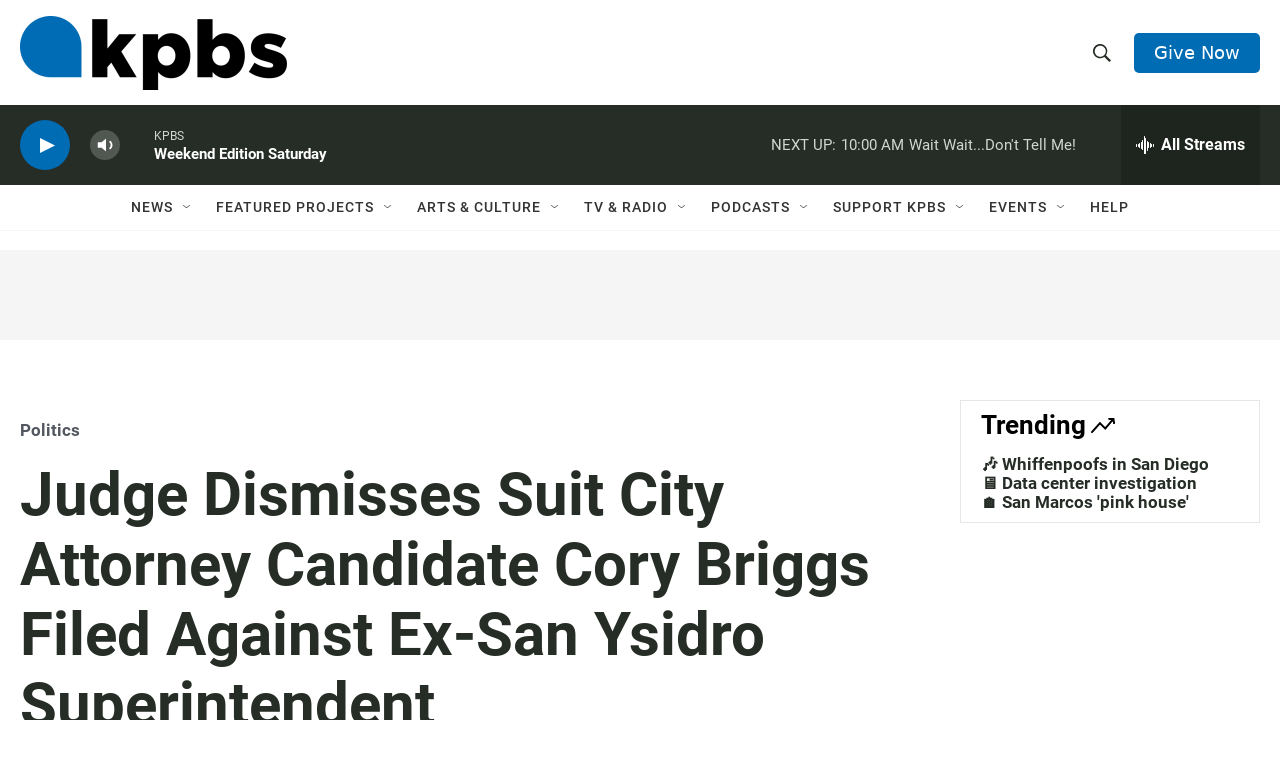

--- FILE ---
content_type: text/html; charset=utf-8
request_url: https://www.google.com/recaptcha/api2/anchor?ar=1&k=6LdRF8EbAAAAAGBCqO-5QNT28BvYzHDqkcBs-hO7&co=aHR0cHM6Ly93d3cua3Bicy5vcmc6NDQz&hl=en&v=PoyoqOPhxBO7pBk68S4YbpHZ&size=invisible&anchor-ms=20000&execute-ms=30000&cb=hwreynbg0jht
body_size: 48656
content:
<!DOCTYPE HTML><html dir="ltr" lang="en"><head><meta http-equiv="Content-Type" content="text/html; charset=UTF-8">
<meta http-equiv="X-UA-Compatible" content="IE=edge">
<title>reCAPTCHA</title>
<style type="text/css">
/* cyrillic-ext */
@font-face {
  font-family: 'Roboto';
  font-style: normal;
  font-weight: 400;
  font-stretch: 100%;
  src: url(//fonts.gstatic.com/s/roboto/v48/KFO7CnqEu92Fr1ME7kSn66aGLdTylUAMa3GUBHMdazTgWw.woff2) format('woff2');
  unicode-range: U+0460-052F, U+1C80-1C8A, U+20B4, U+2DE0-2DFF, U+A640-A69F, U+FE2E-FE2F;
}
/* cyrillic */
@font-face {
  font-family: 'Roboto';
  font-style: normal;
  font-weight: 400;
  font-stretch: 100%;
  src: url(//fonts.gstatic.com/s/roboto/v48/KFO7CnqEu92Fr1ME7kSn66aGLdTylUAMa3iUBHMdazTgWw.woff2) format('woff2');
  unicode-range: U+0301, U+0400-045F, U+0490-0491, U+04B0-04B1, U+2116;
}
/* greek-ext */
@font-face {
  font-family: 'Roboto';
  font-style: normal;
  font-weight: 400;
  font-stretch: 100%;
  src: url(//fonts.gstatic.com/s/roboto/v48/KFO7CnqEu92Fr1ME7kSn66aGLdTylUAMa3CUBHMdazTgWw.woff2) format('woff2');
  unicode-range: U+1F00-1FFF;
}
/* greek */
@font-face {
  font-family: 'Roboto';
  font-style: normal;
  font-weight: 400;
  font-stretch: 100%;
  src: url(//fonts.gstatic.com/s/roboto/v48/KFO7CnqEu92Fr1ME7kSn66aGLdTylUAMa3-UBHMdazTgWw.woff2) format('woff2');
  unicode-range: U+0370-0377, U+037A-037F, U+0384-038A, U+038C, U+038E-03A1, U+03A3-03FF;
}
/* math */
@font-face {
  font-family: 'Roboto';
  font-style: normal;
  font-weight: 400;
  font-stretch: 100%;
  src: url(//fonts.gstatic.com/s/roboto/v48/KFO7CnqEu92Fr1ME7kSn66aGLdTylUAMawCUBHMdazTgWw.woff2) format('woff2');
  unicode-range: U+0302-0303, U+0305, U+0307-0308, U+0310, U+0312, U+0315, U+031A, U+0326-0327, U+032C, U+032F-0330, U+0332-0333, U+0338, U+033A, U+0346, U+034D, U+0391-03A1, U+03A3-03A9, U+03B1-03C9, U+03D1, U+03D5-03D6, U+03F0-03F1, U+03F4-03F5, U+2016-2017, U+2034-2038, U+203C, U+2040, U+2043, U+2047, U+2050, U+2057, U+205F, U+2070-2071, U+2074-208E, U+2090-209C, U+20D0-20DC, U+20E1, U+20E5-20EF, U+2100-2112, U+2114-2115, U+2117-2121, U+2123-214F, U+2190, U+2192, U+2194-21AE, U+21B0-21E5, U+21F1-21F2, U+21F4-2211, U+2213-2214, U+2216-22FF, U+2308-230B, U+2310, U+2319, U+231C-2321, U+2336-237A, U+237C, U+2395, U+239B-23B7, U+23D0, U+23DC-23E1, U+2474-2475, U+25AF, U+25B3, U+25B7, U+25BD, U+25C1, U+25CA, U+25CC, U+25FB, U+266D-266F, U+27C0-27FF, U+2900-2AFF, U+2B0E-2B11, U+2B30-2B4C, U+2BFE, U+3030, U+FF5B, U+FF5D, U+1D400-1D7FF, U+1EE00-1EEFF;
}
/* symbols */
@font-face {
  font-family: 'Roboto';
  font-style: normal;
  font-weight: 400;
  font-stretch: 100%;
  src: url(//fonts.gstatic.com/s/roboto/v48/KFO7CnqEu92Fr1ME7kSn66aGLdTylUAMaxKUBHMdazTgWw.woff2) format('woff2');
  unicode-range: U+0001-000C, U+000E-001F, U+007F-009F, U+20DD-20E0, U+20E2-20E4, U+2150-218F, U+2190, U+2192, U+2194-2199, U+21AF, U+21E6-21F0, U+21F3, U+2218-2219, U+2299, U+22C4-22C6, U+2300-243F, U+2440-244A, U+2460-24FF, U+25A0-27BF, U+2800-28FF, U+2921-2922, U+2981, U+29BF, U+29EB, U+2B00-2BFF, U+4DC0-4DFF, U+FFF9-FFFB, U+10140-1018E, U+10190-1019C, U+101A0, U+101D0-101FD, U+102E0-102FB, U+10E60-10E7E, U+1D2C0-1D2D3, U+1D2E0-1D37F, U+1F000-1F0FF, U+1F100-1F1AD, U+1F1E6-1F1FF, U+1F30D-1F30F, U+1F315, U+1F31C, U+1F31E, U+1F320-1F32C, U+1F336, U+1F378, U+1F37D, U+1F382, U+1F393-1F39F, U+1F3A7-1F3A8, U+1F3AC-1F3AF, U+1F3C2, U+1F3C4-1F3C6, U+1F3CA-1F3CE, U+1F3D4-1F3E0, U+1F3ED, U+1F3F1-1F3F3, U+1F3F5-1F3F7, U+1F408, U+1F415, U+1F41F, U+1F426, U+1F43F, U+1F441-1F442, U+1F444, U+1F446-1F449, U+1F44C-1F44E, U+1F453, U+1F46A, U+1F47D, U+1F4A3, U+1F4B0, U+1F4B3, U+1F4B9, U+1F4BB, U+1F4BF, U+1F4C8-1F4CB, U+1F4D6, U+1F4DA, U+1F4DF, U+1F4E3-1F4E6, U+1F4EA-1F4ED, U+1F4F7, U+1F4F9-1F4FB, U+1F4FD-1F4FE, U+1F503, U+1F507-1F50B, U+1F50D, U+1F512-1F513, U+1F53E-1F54A, U+1F54F-1F5FA, U+1F610, U+1F650-1F67F, U+1F687, U+1F68D, U+1F691, U+1F694, U+1F698, U+1F6AD, U+1F6B2, U+1F6B9-1F6BA, U+1F6BC, U+1F6C6-1F6CF, U+1F6D3-1F6D7, U+1F6E0-1F6EA, U+1F6F0-1F6F3, U+1F6F7-1F6FC, U+1F700-1F7FF, U+1F800-1F80B, U+1F810-1F847, U+1F850-1F859, U+1F860-1F887, U+1F890-1F8AD, U+1F8B0-1F8BB, U+1F8C0-1F8C1, U+1F900-1F90B, U+1F93B, U+1F946, U+1F984, U+1F996, U+1F9E9, U+1FA00-1FA6F, U+1FA70-1FA7C, U+1FA80-1FA89, U+1FA8F-1FAC6, U+1FACE-1FADC, U+1FADF-1FAE9, U+1FAF0-1FAF8, U+1FB00-1FBFF;
}
/* vietnamese */
@font-face {
  font-family: 'Roboto';
  font-style: normal;
  font-weight: 400;
  font-stretch: 100%;
  src: url(//fonts.gstatic.com/s/roboto/v48/KFO7CnqEu92Fr1ME7kSn66aGLdTylUAMa3OUBHMdazTgWw.woff2) format('woff2');
  unicode-range: U+0102-0103, U+0110-0111, U+0128-0129, U+0168-0169, U+01A0-01A1, U+01AF-01B0, U+0300-0301, U+0303-0304, U+0308-0309, U+0323, U+0329, U+1EA0-1EF9, U+20AB;
}
/* latin-ext */
@font-face {
  font-family: 'Roboto';
  font-style: normal;
  font-weight: 400;
  font-stretch: 100%;
  src: url(//fonts.gstatic.com/s/roboto/v48/KFO7CnqEu92Fr1ME7kSn66aGLdTylUAMa3KUBHMdazTgWw.woff2) format('woff2');
  unicode-range: U+0100-02BA, U+02BD-02C5, U+02C7-02CC, U+02CE-02D7, U+02DD-02FF, U+0304, U+0308, U+0329, U+1D00-1DBF, U+1E00-1E9F, U+1EF2-1EFF, U+2020, U+20A0-20AB, U+20AD-20C0, U+2113, U+2C60-2C7F, U+A720-A7FF;
}
/* latin */
@font-face {
  font-family: 'Roboto';
  font-style: normal;
  font-weight: 400;
  font-stretch: 100%;
  src: url(//fonts.gstatic.com/s/roboto/v48/KFO7CnqEu92Fr1ME7kSn66aGLdTylUAMa3yUBHMdazQ.woff2) format('woff2');
  unicode-range: U+0000-00FF, U+0131, U+0152-0153, U+02BB-02BC, U+02C6, U+02DA, U+02DC, U+0304, U+0308, U+0329, U+2000-206F, U+20AC, U+2122, U+2191, U+2193, U+2212, U+2215, U+FEFF, U+FFFD;
}
/* cyrillic-ext */
@font-face {
  font-family: 'Roboto';
  font-style: normal;
  font-weight: 500;
  font-stretch: 100%;
  src: url(//fonts.gstatic.com/s/roboto/v48/KFO7CnqEu92Fr1ME7kSn66aGLdTylUAMa3GUBHMdazTgWw.woff2) format('woff2');
  unicode-range: U+0460-052F, U+1C80-1C8A, U+20B4, U+2DE0-2DFF, U+A640-A69F, U+FE2E-FE2F;
}
/* cyrillic */
@font-face {
  font-family: 'Roboto';
  font-style: normal;
  font-weight: 500;
  font-stretch: 100%;
  src: url(//fonts.gstatic.com/s/roboto/v48/KFO7CnqEu92Fr1ME7kSn66aGLdTylUAMa3iUBHMdazTgWw.woff2) format('woff2');
  unicode-range: U+0301, U+0400-045F, U+0490-0491, U+04B0-04B1, U+2116;
}
/* greek-ext */
@font-face {
  font-family: 'Roboto';
  font-style: normal;
  font-weight: 500;
  font-stretch: 100%;
  src: url(//fonts.gstatic.com/s/roboto/v48/KFO7CnqEu92Fr1ME7kSn66aGLdTylUAMa3CUBHMdazTgWw.woff2) format('woff2');
  unicode-range: U+1F00-1FFF;
}
/* greek */
@font-face {
  font-family: 'Roboto';
  font-style: normal;
  font-weight: 500;
  font-stretch: 100%;
  src: url(//fonts.gstatic.com/s/roboto/v48/KFO7CnqEu92Fr1ME7kSn66aGLdTylUAMa3-UBHMdazTgWw.woff2) format('woff2');
  unicode-range: U+0370-0377, U+037A-037F, U+0384-038A, U+038C, U+038E-03A1, U+03A3-03FF;
}
/* math */
@font-face {
  font-family: 'Roboto';
  font-style: normal;
  font-weight: 500;
  font-stretch: 100%;
  src: url(//fonts.gstatic.com/s/roboto/v48/KFO7CnqEu92Fr1ME7kSn66aGLdTylUAMawCUBHMdazTgWw.woff2) format('woff2');
  unicode-range: U+0302-0303, U+0305, U+0307-0308, U+0310, U+0312, U+0315, U+031A, U+0326-0327, U+032C, U+032F-0330, U+0332-0333, U+0338, U+033A, U+0346, U+034D, U+0391-03A1, U+03A3-03A9, U+03B1-03C9, U+03D1, U+03D5-03D6, U+03F0-03F1, U+03F4-03F5, U+2016-2017, U+2034-2038, U+203C, U+2040, U+2043, U+2047, U+2050, U+2057, U+205F, U+2070-2071, U+2074-208E, U+2090-209C, U+20D0-20DC, U+20E1, U+20E5-20EF, U+2100-2112, U+2114-2115, U+2117-2121, U+2123-214F, U+2190, U+2192, U+2194-21AE, U+21B0-21E5, U+21F1-21F2, U+21F4-2211, U+2213-2214, U+2216-22FF, U+2308-230B, U+2310, U+2319, U+231C-2321, U+2336-237A, U+237C, U+2395, U+239B-23B7, U+23D0, U+23DC-23E1, U+2474-2475, U+25AF, U+25B3, U+25B7, U+25BD, U+25C1, U+25CA, U+25CC, U+25FB, U+266D-266F, U+27C0-27FF, U+2900-2AFF, U+2B0E-2B11, U+2B30-2B4C, U+2BFE, U+3030, U+FF5B, U+FF5D, U+1D400-1D7FF, U+1EE00-1EEFF;
}
/* symbols */
@font-face {
  font-family: 'Roboto';
  font-style: normal;
  font-weight: 500;
  font-stretch: 100%;
  src: url(//fonts.gstatic.com/s/roboto/v48/KFO7CnqEu92Fr1ME7kSn66aGLdTylUAMaxKUBHMdazTgWw.woff2) format('woff2');
  unicode-range: U+0001-000C, U+000E-001F, U+007F-009F, U+20DD-20E0, U+20E2-20E4, U+2150-218F, U+2190, U+2192, U+2194-2199, U+21AF, U+21E6-21F0, U+21F3, U+2218-2219, U+2299, U+22C4-22C6, U+2300-243F, U+2440-244A, U+2460-24FF, U+25A0-27BF, U+2800-28FF, U+2921-2922, U+2981, U+29BF, U+29EB, U+2B00-2BFF, U+4DC0-4DFF, U+FFF9-FFFB, U+10140-1018E, U+10190-1019C, U+101A0, U+101D0-101FD, U+102E0-102FB, U+10E60-10E7E, U+1D2C0-1D2D3, U+1D2E0-1D37F, U+1F000-1F0FF, U+1F100-1F1AD, U+1F1E6-1F1FF, U+1F30D-1F30F, U+1F315, U+1F31C, U+1F31E, U+1F320-1F32C, U+1F336, U+1F378, U+1F37D, U+1F382, U+1F393-1F39F, U+1F3A7-1F3A8, U+1F3AC-1F3AF, U+1F3C2, U+1F3C4-1F3C6, U+1F3CA-1F3CE, U+1F3D4-1F3E0, U+1F3ED, U+1F3F1-1F3F3, U+1F3F5-1F3F7, U+1F408, U+1F415, U+1F41F, U+1F426, U+1F43F, U+1F441-1F442, U+1F444, U+1F446-1F449, U+1F44C-1F44E, U+1F453, U+1F46A, U+1F47D, U+1F4A3, U+1F4B0, U+1F4B3, U+1F4B9, U+1F4BB, U+1F4BF, U+1F4C8-1F4CB, U+1F4D6, U+1F4DA, U+1F4DF, U+1F4E3-1F4E6, U+1F4EA-1F4ED, U+1F4F7, U+1F4F9-1F4FB, U+1F4FD-1F4FE, U+1F503, U+1F507-1F50B, U+1F50D, U+1F512-1F513, U+1F53E-1F54A, U+1F54F-1F5FA, U+1F610, U+1F650-1F67F, U+1F687, U+1F68D, U+1F691, U+1F694, U+1F698, U+1F6AD, U+1F6B2, U+1F6B9-1F6BA, U+1F6BC, U+1F6C6-1F6CF, U+1F6D3-1F6D7, U+1F6E0-1F6EA, U+1F6F0-1F6F3, U+1F6F7-1F6FC, U+1F700-1F7FF, U+1F800-1F80B, U+1F810-1F847, U+1F850-1F859, U+1F860-1F887, U+1F890-1F8AD, U+1F8B0-1F8BB, U+1F8C0-1F8C1, U+1F900-1F90B, U+1F93B, U+1F946, U+1F984, U+1F996, U+1F9E9, U+1FA00-1FA6F, U+1FA70-1FA7C, U+1FA80-1FA89, U+1FA8F-1FAC6, U+1FACE-1FADC, U+1FADF-1FAE9, U+1FAF0-1FAF8, U+1FB00-1FBFF;
}
/* vietnamese */
@font-face {
  font-family: 'Roboto';
  font-style: normal;
  font-weight: 500;
  font-stretch: 100%;
  src: url(//fonts.gstatic.com/s/roboto/v48/KFO7CnqEu92Fr1ME7kSn66aGLdTylUAMa3OUBHMdazTgWw.woff2) format('woff2');
  unicode-range: U+0102-0103, U+0110-0111, U+0128-0129, U+0168-0169, U+01A0-01A1, U+01AF-01B0, U+0300-0301, U+0303-0304, U+0308-0309, U+0323, U+0329, U+1EA0-1EF9, U+20AB;
}
/* latin-ext */
@font-face {
  font-family: 'Roboto';
  font-style: normal;
  font-weight: 500;
  font-stretch: 100%;
  src: url(//fonts.gstatic.com/s/roboto/v48/KFO7CnqEu92Fr1ME7kSn66aGLdTylUAMa3KUBHMdazTgWw.woff2) format('woff2');
  unicode-range: U+0100-02BA, U+02BD-02C5, U+02C7-02CC, U+02CE-02D7, U+02DD-02FF, U+0304, U+0308, U+0329, U+1D00-1DBF, U+1E00-1E9F, U+1EF2-1EFF, U+2020, U+20A0-20AB, U+20AD-20C0, U+2113, U+2C60-2C7F, U+A720-A7FF;
}
/* latin */
@font-face {
  font-family: 'Roboto';
  font-style: normal;
  font-weight: 500;
  font-stretch: 100%;
  src: url(//fonts.gstatic.com/s/roboto/v48/KFO7CnqEu92Fr1ME7kSn66aGLdTylUAMa3yUBHMdazQ.woff2) format('woff2');
  unicode-range: U+0000-00FF, U+0131, U+0152-0153, U+02BB-02BC, U+02C6, U+02DA, U+02DC, U+0304, U+0308, U+0329, U+2000-206F, U+20AC, U+2122, U+2191, U+2193, U+2212, U+2215, U+FEFF, U+FFFD;
}
/* cyrillic-ext */
@font-face {
  font-family: 'Roboto';
  font-style: normal;
  font-weight: 900;
  font-stretch: 100%;
  src: url(//fonts.gstatic.com/s/roboto/v48/KFO7CnqEu92Fr1ME7kSn66aGLdTylUAMa3GUBHMdazTgWw.woff2) format('woff2');
  unicode-range: U+0460-052F, U+1C80-1C8A, U+20B4, U+2DE0-2DFF, U+A640-A69F, U+FE2E-FE2F;
}
/* cyrillic */
@font-face {
  font-family: 'Roboto';
  font-style: normal;
  font-weight: 900;
  font-stretch: 100%;
  src: url(//fonts.gstatic.com/s/roboto/v48/KFO7CnqEu92Fr1ME7kSn66aGLdTylUAMa3iUBHMdazTgWw.woff2) format('woff2');
  unicode-range: U+0301, U+0400-045F, U+0490-0491, U+04B0-04B1, U+2116;
}
/* greek-ext */
@font-face {
  font-family: 'Roboto';
  font-style: normal;
  font-weight: 900;
  font-stretch: 100%;
  src: url(//fonts.gstatic.com/s/roboto/v48/KFO7CnqEu92Fr1ME7kSn66aGLdTylUAMa3CUBHMdazTgWw.woff2) format('woff2');
  unicode-range: U+1F00-1FFF;
}
/* greek */
@font-face {
  font-family: 'Roboto';
  font-style: normal;
  font-weight: 900;
  font-stretch: 100%;
  src: url(//fonts.gstatic.com/s/roboto/v48/KFO7CnqEu92Fr1ME7kSn66aGLdTylUAMa3-UBHMdazTgWw.woff2) format('woff2');
  unicode-range: U+0370-0377, U+037A-037F, U+0384-038A, U+038C, U+038E-03A1, U+03A3-03FF;
}
/* math */
@font-face {
  font-family: 'Roboto';
  font-style: normal;
  font-weight: 900;
  font-stretch: 100%;
  src: url(//fonts.gstatic.com/s/roboto/v48/KFO7CnqEu92Fr1ME7kSn66aGLdTylUAMawCUBHMdazTgWw.woff2) format('woff2');
  unicode-range: U+0302-0303, U+0305, U+0307-0308, U+0310, U+0312, U+0315, U+031A, U+0326-0327, U+032C, U+032F-0330, U+0332-0333, U+0338, U+033A, U+0346, U+034D, U+0391-03A1, U+03A3-03A9, U+03B1-03C9, U+03D1, U+03D5-03D6, U+03F0-03F1, U+03F4-03F5, U+2016-2017, U+2034-2038, U+203C, U+2040, U+2043, U+2047, U+2050, U+2057, U+205F, U+2070-2071, U+2074-208E, U+2090-209C, U+20D0-20DC, U+20E1, U+20E5-20EF, U+2100-2112, U+2114-2115, U+2117-2121, U+2123-214F, U+2190, U+2192, U+2194-21AE, U+21B0-21E5, U+21F1-21F2, U+21F4-2211, U+2213-2214, U+2216-22FF, U+2308-230B, U+2310, U+2319, U+231C-2321, U+2336-237A, U+237C, U+2395, U+239B-23B7, U+23D0, U+23DC-23E1, U+2474-2475, U+25AF, U+25B3, U+25B7, U+25BD, U+25C1, U+25CA, U+25CC, U+25FB, U+266D-266F, U+27C0-27FF, U+2900-2AFF, U+2B0E-2B11, U+2B30-2B4C, U+2BFE, U+3030, U+FF5B, U+FF5D, U+1D400-1D7FF, U+1EE00-1EEFF;
}
/* symbols */
@font-face {
  font-family: 'Roboto';
  font-style: normal;
  font-weight: 900;
  font-stretch: 100%;
  src: url(//fonts.gstatic.com/s/roboto/v48/KFO7CnqEu92Fr1ME7kSn66aGLdTylUAMaxKUBHMdazTgWw.woff2) format('woff2');
  unicode-range: U+0001-000C, U+000E-001F, U+007F-009F, U+20DD-20E0, U+20E2-20E4, U+2150-218F, U+2190, U+2192, U+2194-2199, U+21AF, U+21E6-21F0, U+21F3, U+2218-2219, U+2299, U+22C4-22C6, U+2300-243F, U+2440-244A, U+2460-24FF, U+25A0-27BF, U+2800-28FF, U+2921-2922, U+2981, U+29BF, U+29EB, U+2B00-2BFF, U+4DC0-4DFF, U+FFF9-FFFB, U+10140-1018E, U+10190-1019C, U+101A0, U+101D0-101FD, U+102E0-102FB, U+10E60-10E7E, U+1D2C0-1D2D3, U+1D2E0-1D37F, U+1F000-1F0FF, U+1F100-1F1AD, U+1F1E6-1F1FF, U+1F30D-1F30F, U+1F315, U+1F31C, U+1F31E, U+1F320-1F32C, U+1F336, U+1F378, U+1F37D, U+1F382, U+1F393-1F39F, U+1F3A7-1F3A8, U+1F3AC-1F3AF, U+1F3C2, U+1F3C4-1F3C6, U+1F3CA-1F3CE, U+1F3D4-1F3E0, U+1F3ED, U+1F3F1-1F3F3, U+1F3F5-1F3F7, U+1F408, U+1F415, U+1F41F, U+1F426, U+1F43F, U+1F441-1F442, U+1F444, U+1F446-1F449, U+1F44C-1F44E, U+1F453, U+1F46A, U+1F47D, U+1F4A3, U+1F4B0, U+1F4B3, U+1F4B9, U+1F4BB, U+1F4BF, U+1F4C8-1F4CB, U+1F4D6, U+1F4DA, U+1F4DF, U+1F4E3-1F4E6, U+1F4EA-1F4ED, U+1F4F7, U+1F4F9-1F4FB, U+1F4FD-1F4FE, U+1F503, U+1F507-1F50B, U+1F50D, U+1F512-1F513, U+1F53E-1F54A, U+1F54F-1F5FA, U+1F610, U+1F650-1F67F, U+1F687, U+1F68D, U+1F691, U+1F694, U+1F698, U+1F6AD, U+1F6B2, U+1F6B9-1F6BA, U+1F6BC, U+1F6C6-1F6CF, U+1F6D3-1F6D7, U+1F6E0-1F6EA, U+1F6F0-1F6F3, U+1F6F7-1F6FC, U+1F700-1F7FF, U+1F800-1F80B, U+1F810-1F847, U+1F850-1F859, U+1F860-1F887, U+1F890-1F8AD, U+1F8B0-1F8BB, U+1F8C0-1F8C1, U+1F900-1F90B, U+1F93B, U+1F946, U+1F984, U+1F996, U+1F9E9, U+1FA00-1FA6F, U+1FA70-1FA7C, U+1FA80-1FA89, U+1FA8F-1FAC6, U+1FACE-1FADC, U+1FADF-1FAE9, U+1FAF0-1FAF8, U+1FB00-1FBFF;
}
/* vietnamese */
@font-face {
  font-family: 'Roboto';
  font-style: normal;
  font-weight: 900;
  font-stretch: 100%;
  src: url(//fonts.gstatic.com/s/roboto/v48/KFO7CnqEu92Fr1ME7kSn66aGLdTylUAMa3OUBHMdazTgWw.woff2) format('woff2');
  unicode-range: U+0102-0103, U+0110-0111, U+0128-0129, U+0168-0169, U+01A0-01A1, U+01AF-01B0, U+0300-0301, U+0303-0304, U+0308-0309, U+0323, U+0329, U+1EA0-1EF9, U+20AB;
}
/* latin-ext */
@font-face {
  font-family: 'Roboto';
  font-style: normal;
  font-weight: 900;
  font-stretch: 100%;
  src: url(//fonts.gstatic.com/s/roboto/v48/KFO7CnqEu92Fr1ME7kSn66aGLdTylUAMa3KUBHMdazTgWw.woff2) format('woff2');
  unicode-range: U+0100-02BA, U+02BD-02C5, U+02C7-02CC, U+02CE-02D7, U+02DD-02FF, U+0304, U+0308, U+0329, U+1D00-1DBF, U+1E00-1E9F, U+1EF2-1EFF, U+2020, U+20A0-20AB, U+20AD-20C0, U+2113, U+2C60-2C7F, U+A720-A7FF;
}
/* latin */
@font-face {
  font-family: 'Roboto';
  font-style: normal;
  font-weight: 900;
  font-stretch: 100%;
  src: url(//fonts.gstatic.com/s/roboto/v48/KFO7CnqEu92Fr1ME7kSn66aGLdTylUAMa3yUBHMdazQ.woff2) format('woff2');
  unicode-range: U+0000-00FF, U+0131, U+0152-0153, U+02BB-02BC, U+02C6, U+02DA, U+02DC, U+0304, U+0308, U+0329, U+2000-206F, U+20AC, U+2122, U+2191, U+2193, U+2212, U+2215, U+FEFF, U+FFFD;
}

</style>
<link rel="stylesheet" type="text/css" href="https://www.gstatic.com/recaptcha/releases/PoyoqOPhxBO7pBk68S4YbpHZ/styles__ltr.css">
<script nonce="cQrhXKFjBF4wZSize83enQ" type="text/javascript">window['__recaptcha_api'] = 'https://www.google.com/recaptcha/api2/';</script>
<script type="text/javascript" src="https://www.gstatic.com/recaptcha/releases/PoyoqOPhxBO7pBk68S4YbpHZ/recaptcha__en.js" nonce="cQrhXKFjBF4wZSize83enQ">
      
    </script></head>
<body><div id="rc-anchor-alert" class="rc-anchor-alert"></div>
<input type="hidden" id="recaptcha-token" value="[base64]">
<script type="text/javascript" nonce="cQrhXKFjBF4wZSize83enQ">
      recaptcha.anchor.Main.init("[\x22ainput\x22,[\x22bgdata\x22,\x22\x22,\[base64]/[base64]/[base64]/ZyhXLGgpOnEoW04sMjEsbF0sVywwKSxoKSxmYWxzZSxmYWxzZSl9Y2F0Y2goayl7RygzNTgsVyk/[base64]/[base64]/[base64]/[base64]/[base64]/[base64]/[base64]/bmV3IEJbT10oRFswXSk6dz09Mj9uZXcgQltPXShEWzBdLERbMV0pOnc9PTM/bmV3IEJbT10oRFswXSxEWzFdLERbMl0pOnc9PTQ/[base64]/[base64]/[base64]/[base64]/[base64]\\u003d\x22,\[base64]\\u003d\\u003d\x22,\x22SsOZM8Oow6vDosOxJcO0w54bIMOMwo8Awoh1wp3CvMKpAcKFwonDj8KXFsObw5/DtMOcw4fDukHDpTdqw4BwNcKPwqvCpMKRbMKFw73Du8OyHQwgw6/DucOTF8KnR8KwwqwDb8OdBMKew6xqbcKWVhpBwpbChcOFFD9JDcKzwoTDnhZOWRDCvsOLF8O3aG8CfELDkcKnJT1ebn4bFMKzZF3DnMOsYcKlLMOTwpnCvMOeex/[base64]/w7vDmV93wrYzw6XCjwAFwpvCp8ORwrnCqAdXbixfYj7Cm8OBHBoTwrtGTcOHw71tSMOHIsKww7DDtC3Dg8ORw6vCoAJpworDhT3CjsK1bsKCw4XChCh3w5ttOsOGw5VEOmHCuUVKV8OWwpvDvsO4w4zCpiJOwrgzGQHDuQHClEDDhsOCQBUtw7DDq8Oqw7/DqMKkwoXCkcOlMjjCvMKDw5PDtGYFwpjCoWHDn8OUQcKHwrLCqcKQZz/DunnCucKyKsKcwrzCqEJSw6LCs8Obw5lrD8KpJV/CusKBf0N7w4zChAZIdsOawoFWU8K0w6ZYwq8tw5YSwoo3asKvw4DCqMKPwrrDkcKPME3Dn3bDjUHCkD9RwqDCnBM6acK3w7F6bcKcDT8pIC5SBMODwojDmsK2w5/Cn8KwWsO+BX0xDsK8eHs3wq/DnsOcw4vCgMOnw7wKw4pfJsOmwr3DjgnDrE0Qw7Fww71RwqvCiUUeAXF7wp5Vw5TCgcKEZW02aMO2w7kABGBowq9hw5U/CUk2wr3Cjk/Dp2wAV8KGThfCqsO1ElBiPmHDg8OKwqvCtzAUXsOVw5DCtzF2G0nDqy/Dm28rwptTMsKRw7PClcKLCREyw5LCoxfCngN0wrMLw4LCulYAfhchwqzCgMK4FsKCEjfCqH7DjsKowqPDtn5LccKUdXzDgC7CqcO9wplKWD/Ck8KJcxQKERTDl8OiwpJ3w4LDg8OZw7TCvcO5wpnCuiPCoVctD15Lw67Cq8OyMS3Dj8OTwrF9wpfDp8O/wpDCgsOOw7bCo8OnwozCpcKRGMOrbcKrwpzCiWlkw77CoCsudsOvCB02NcOAw59cwptgw5fDssO6I1p2wpQWdsOZwo5Mw6TCoUrCqWLCpVw+wpnCiGFnw5leEnPCrV3DscOtIcOLfAoxd8K2T8OvPUXDqA/[base64]/Cr1LCl0TCsg3DvcKoHcOYw7lAe8OAaAYwIcOJw4bDr8KNwp9PEUnDrMOaw4XCizHDpDXDtnUCaMOgQcOQwqXCucOLwqXCqnHDgMKFbcKcIm7Dl8K/[base64]/w78Me8KpKsKtS8KRSElDN8OaLnBqPTjCpz3CvhpINsOtw4jDgMOrw7Q+PmvCin46wq7DhjXCu151wo7DmcKbHhTDkFLDqsOSDHLDtlPCqMOqLMOzfcKrwoPDpsK/w4g8w7PClMKOejjDqmPCsHfCgxY4w4DDlFcSc3wWIsOrTMKfw6DDkcKKNMOBwpc1CsO6wpPDj8Kgw7HDsMKGwp/ClhvCijzCpmlKGmrDsx7CtizCjsOXAcKgWUwJFl3CscO+CFnDqcOKw77DlMOWIzIZwqjDozbDgcKaw6FPw5Q8IMKBGsKRSsKMEwLDsGHCgMOYFE5Fw6lfwphYwrDDjG4UZGIaG8OYw49NSD7Cq8KmdsKAO8Kqw5Zsw43DvAHClW/CswnDpsKbLcOXD1x1OBlgQ8KzPcOSP8OnF0QRw6vCqFnDmsO6d8KjwqzCk8O2wppsbsKiwqvCgArCgcKnwpjCmzZewq5Yw5vCgMKxw5zChUvDrTMew63CvcK8w5QqwovDkRg0wobCuVlrAcO1E8OHw4dKw7dAw63CnsO/Njx2w757w7LCpU3DvlvDh17DtVoCw79jcsKWV0nDkjo3X0QmbMKmwqXDiT5Fw4/DhMOlw7rDt3dyE2Aew4nDh23DmVEBBR9OX8OdwqQWa8Kuw4bDhhwEFMOowqjCocKIW8OSC8OjwpdBZcOCIxYSZsOLw7vDg8KpwrVmw5U9alzCmxrDjcKgw6jDlcO/DQNVbGIdMU3DhUXCohTDlhZ0wrrCi3rCmi3Dg8Kew5FEw4UZOUUeNsOMwqnClDcGwqXDvzVQwozCrX02w5sNw5cgw5wowofCjsOmC8OPwpV1R35Yw4zDmlzCp8KaZk9rwq3Clz8/HcKhJAo/HRJ6PsORwp/CvMKJe8KfwpTDjQXDniPCrjVww5bCsSfDmiDDnMOXWHI9wqnDgzTDkD/CqsKGSStzUsK7w6tvAT7DvsKFw7LCjcK0W8OLwpJpPRseEDfDoifDgcOGK8KvLGTCnGcKV8KlwoM0w6BxwpXDo8Oawp/Ci8OBCMKFWUrCpMOiwrvDuHtJwpYecMKFw4BUdsO1OXzDjnTChXUfM8KmKmfDqMKxw6nChG7DjHnCrcKFGTJ0wr7DhwrCvXLCkjteMsKCYMOOBxrCpMKAwqTDqcO5eSbDgjYEBcKXSMONwppewq/Cm8KHH8Ogw6zCkzbDoTLClGhScsKCVHAgw4XCt194ZcO4w6XCkkLDrH8wwotaw74kGW/DtWvDiUHCvRLCjnHDkSbDsMOxwpQwwrZ5w4fCgEVowrpxwpfCn1PCjsKtw5jDtsO/[base64]/CqMKOwrF9w4QGVMOPwoxlw5jDqTHCu8KBbMKmw4XCnMOpCsKawovDp8KNTcOXdcOWw5jDtcOpwqYUw5Q6woXDmHMawrTCoVrDtsKJwpJrw5PCoMOuc3TChMOFRwjDi1vCocKNGgPCpsOowpHDnnIxwrpTw7haY8K3IAhwbAZHw4R1wrDDnj0Nd8OIHMKdfcOPw4/[base64]/wodwwqnDrcOlwrQQw7JqWsO4dlQzJQ9+aFbCtcKow5kCwo86w4TDl8OpMcOcUMKQBkDCrm/DtcK7UAI6Tm1Rw78JGGHDi8OSTsK/wqvCuGXCk8KFwrzDhMKMwovCqQDCrMKCa3rDgsKtwqfDhsK+w5HDu8ObAgjDhF7CkMOJwo/Cv8KGW8Kew7zDsF8ZBABFBcOwXRBkTMOzRMKqClkowr7Cg8OfMcKWdW5jwofDtBdTwppHAcOvwpzCoWpyw6V/[base64]/DoEtMwrLClzkFwqTDpGcdB8OQwqxjw7jDkVHDgl4fwqbCqsOYw7HCgMOfwqBZGmpBXVnCtRFUVsKZbH3DgcKVbihvOsOKwqkEUwo+dMOBw5/DvwXDnMOaYsOCJ8OPBMOhw690TXoRST1obTpGw7rDpWt3URNOw6ozw50Xw6vCiGB3XWdXJWjDhMKjw4ZSDjMeDMOkwobDjATDrMOGMmTDiAd4NmR0wrrDpBoGwro5fGnCi8O5woTCtxLCqy/DtgUSw4HDs8Kfw7wfw753YkTCqMKIw7DDkMKjfsOHA8OCwrlOw4trbS/DpMK8wrvCmwAUU3bCkcK3T8O0w5ERwo/CpUphMMOJIMK7TBHCnQgsSWbDgF/DkcKmwrkOa8KoBsKow4F9AMKjL8O6w6fCnnjCi8OWw5oASsOQY20eJcOtw6fCl8OHw7LCsl0Sw4pawonCnUgBKxRVwpTCnnPDmHNOSD4FOFNfw6fDkARXHhFKWsKNw4oHw6jCp8O6QsOqwr9pNsKRMcKUNndXw67CpS/DmsK9woTCqG7DvV3DhBMXIhVwZygYC8KswrZEwrp0ADoHw5XCsx9+wq7CnCZnw5MHCBLDlngHwp3DlMKBw7F/TFzCiF3CsMKwO8KKw7PCn2xuFsKAwpHDlMKSPGwgwrPCrsOpTcOWw5zDhCrDlnMXW8K9wp3DvMOZZsOcwrF1w4QOJ1TCqsOuESJnYDzDlV/DnMKnw7nChcO/w4rDqMOtZsKxw7TDuTzDqR/[base64]/w7ENw78zw5cbXcOZN8K+w4jDmMKICQZbw73DrsKtwqE2W8Oqw6PCkSnCocO+wr9Pw5XDvsKfw7DDpsOmw5LDtsKNw6Vvw6/DsMOnVUYyecK4wrjDqcOnw5kNMyAywqFaTUPCoyXDlcOWw5fCncKzfsKNdyDDvF4Gwo8rw4JkwqDCgBLDpMOdSjHDq2zCuMK8wq3DjgfDiEnChsOFwqRYGAzCunEQwr5EwrVQw4pfDcO5DV5nwrvDmMOUw4PDrQjCiBrCnEfChSTCmSV4f8OqIUBABcKswqLDkw8xw6/CqCrCs8KRJMKVNF3Di8Kcw7nCpTnDpwE5w7TCt0cVa2NVwqJwMMO/A8K1w4rCumPCj0TCusKdcMKaNRtcbC0MwqXDjcKKw7fCh2FAHVfDhhsnL8OEdx5sQx3ClB/DszhRwo0cwo1yQ8K/w6c2w5Aswqg9RcKYbTJuAC7DomLCkjhuaSAXAD7DrcKXwooFw5bDhMKTw458wrbCp8OJHw9gwqTClwvCtFdzcMOQXMK/[base64]/SA0wwqbCtm3DncOPwpnDlsKvMlxBwqXDlcKYwrLCiCPDpzRWwrRbc8ONVMKKwpfCn8KMwpXCiHvChsK9acK2BsOVwoXDjnoZdB1YBsKDL8K/XsKcwqfChMKOw7wqwrB+wrHCvyIpwq7CpU3DpWfCgGvCmHgnw5bCncKKHcKVw5pnUwR4woPCgMOicErCkXUWwr4yw6QiAcKTWhEeQcKMaVLDpjkmwoAdwpDCu8OsUcKFYMOYwponwqjCjMKFXsO1YcKEcMO+anIqwofCg8KzJwDCsn/DisOdakUAeDIjDQfCosOcO8OFw6lTEMKkwpxVGHvDojzCrGvDnXXCvcO0chDDvMOEL8Obw6AgZ8KLIBLDqcKBNjoxScKiOXF9w4ppesKVQCXDs8O8wrXDhUBnCcKBVh4+wq5Lw7bCi8OcKsO4fcONw4B0wr7DisKXw4vDgXEHK8KnwqUAwp3Dh142w6HDjDnCvsK/[base64]/Dhm0jwovDi8Ojw7LDuU9ow43DksKlfsKxaFB7QALDq0MBcsKdwrjDsVcBCm1WYC7CnWfDnRgzwoodFFjCsgjDvm1BH8OUw7/CgGfCgMOOXG1tw6V6XW5Ew6bDt8Ouw4sLwqYsw7BvwqHDjxU/Mn7Ck088ScKjRMKmwoHDmGDCuCzCu3kqesKlw7pSPj3ClsO/[base64]/c03DgDRUV8OKwozCqANWwrZTdDbCig1nwqXCtMKySkrCvsK7a8O2w6LDmy9KG8OYwrfCiSpkBMKJw6gMw6kTw6nCgjHCsA46E8OAw60vw64/[base64]/P8Khw6lAwqLCkMKmw7Q5AD5Tw4zCt1xLLy/CrkMGPMKow6YfwpHCozJXwoHDum/DtcOuwpXDrcOrw5HCuMOxwqBMWsKDAyTCt8OqOcOtZsKOwp4nw4jDglI7wrLDqVcrw4DDhll6YhLDtFXCt8KTwozDt8Oow4diIzcUw43CpcKhIMK7w7JCw73CnsOVw6TDm8KBHcOUw4bCjmcNw5lfXid7w4oaRMOyfTxPw7Ebwq7Cqmg/w6TCr8KyNRcqcgPDmwvClsOMw5TCn8KIwoFFHhV1wo7Duy3Ct8KIXDpjwoLCgcOowqcRKH8Rw6LDgkHCusKQwpRyfcK7RMKiwprDhFzDicOqw5xwwpQxAcOXw5wCTMOKw4LCocKxw5DCv27DnMOBwp8RwpcTw51sesOYw5tZwrPCkDxrDF/CoMOZw7UjJxkUw5vDuhbCqsKxw4IHw7/[base64]/CrljDsMOMw4bDo8KLwownWcOow6cFe8O6wqnDmcKLwoBja8KzwrV3w7PDqHDCgcKDwoYSAsKMdCV/wp3DmMO9CcKDTgRbOMOjwo9Dc8K6UsKzw4UyHyIua8OFJsK0wqEgNMORbsK0w6hew5rCg0nDtsOZwo/CqnbDpsK0Km7CoMK+McKxK8O6w7PDhTwvM8KJw4LChsKkHcOiw7wTw7vDjAYSw7cYbMOjwrfCk8OxcsOSRH3Ch3oTcGJ3TjjDmwnCicKuaEscwrnDj2lxwr7DjcKpw7XCuMKvNE/CphnDlDXDsD1OC8KEMBw5w7HClMO4U8KGKEEWFMK4w7E7wp3DtsKHKMOzf0jDoU7CqcKEKMOeO8Kxw6Aew4bCuDsNbsKzw45KwoxCwoBPwoFZw4wNwqHDhcKKRl7DoXhSawXCpX/CnCw0eAIuw5Mow6TDsMOiwrQgdsKNLlMhb8OyCsKaC8K9wohAwotOS8O7LUJJwrnCmsOdwoPDlihMR0HDjwF1BsKgd0/[base64]/CkBTClcKAwrYIw5TChcKfwrPCisKcKwgTwrDDvTZTD1LCp8KJM8O5EcKvwrxOd8KcKsK3wrEAamNFP1xmw5/CtSLCnlQMJcOHRFfDjsKwCEbCocKCFMKwwpBhOHzDmQ0pS2XDoERpw5Z4wr/[base64]/w77DtwwAQMOOcFPDrMK7w69lw5FAwpfDrUdtw73DscO1w5jDjWh1worDicO9AGpgwrjCpsKOC8Klw5NRYV9Rw6cAwobDkU0owoHCrgd/VGHDly3DmHjDicKPAMOawqEaTyLChSHDuiPClj/DvgY+w7FAw7tow4zCjibDtjrCk8O4bVrCqHDDkcKUPMKaJCtTESTDq0oowoHDusKlwrnCmMK/wqHCtiDCqFfCkWjDnx/DksOTWcKdwo0LwrNmeUIswoXCoFprw64EP15Ew6xhFsKKDVfCkFFLw74pZcKmdsKjwrsfw5HDp8OdUMOPBcOVK0Iyw4LDqMKCSFpCbcKjwq8wwofDoi7DsyHDksKcwo8IZRkOQms3wpEFw48lw6ZPw7taLm8gFEbCpFwWwqptwodtw5XCicO/w4fDoDbCg8KdEiLDqh3Dt8KxwqhNwqcTQzzCqcO/OA1/VVp+UQ3DiQQ3w5rCi8KAZMORdcKJHBYNw4Z4wqrDmcONw6pBAMORwrxkV8O7w4giwpAGDyEZw6/Dk8O1wrPDqsO9XMOXw7lOwrnDjsOWw6p6w5khw7XDmHouMBDCkcKcAsKHw6NfYMOreMKNeBvCncOiancAwoXCgcKjQsKjFm7DnhHCtcOXZsK4BsOoAsOtwpBVw7DDjk4uw7E5UsO8w6rDhcOubjE8w4/[base64]/DtCTDjMKMdEcBwr5FwqzDonheHsKBIFjDui4Qw5jCvlFHWsOIw5rChw1MbQbCqsKcSyw/fATCpzpRwrgIw781Zngcw6EnAsOnc8K4IAsdFgQLw4zDpMO1ZGjDvHsfZC3Dp19KWcK+KcKdw5QucWRvw4Itw53CgSDChsKYwqg+THvDmcKecEHCm1Mcw6srC2FeVT1Hwq/Dm8KHw5jCisKIwrjDpFrCgQNrF8Ojw5lJUMKLFm/[base64]/w5Muw6/[base64]/CrsOwNcKLJ8ObP8KAw77Cp8KewqNnPBFbw5DDoMOIw4fDlsK4w7YAOsKKW8O1w79+wqvDs1TCk8K4w4vCp3DDr295H03DmcKPw5EQw7LDpx/DkMOyecKMHcKZw6fDssK+w796wprDoQnCt8Kyw7jDl0XCt8OdAsK/PcOXahTCisKAT8KyImd3wp5Cw53DsGPDkMOFwrVUw6E4Xy8pw7rDpMOHwrzDm8OVw4/CjcKdw6g+w5tQZMK0E8ODw7/[base64]/DgMKnKFHCjsKQwrRYwoYfw7B3wqXCqcKpYsOew6vDgU/DvXnCt8K7JMKuHWgUw7HCp8KkwoPCiBlOwrjCpMK9w6IITsOfLcO2I8OHbSRecsOow6jCp24kXcOhVFQ6RHvChmjDrMKJIFd1w7/DiGRnwrBMIiPDsQx0wpDDmyzCmnoaZmtiw7zDoEFQBMOawqAXwojDiScDw4TCpw0tYcOzVsK5IcOcMsONd2zDpBRBw7TCtWfDmitzGMKKw4UHw4/DqMO7XsKPHXTDisKzMsO9UMKjw5vCssKhLE5mcsO2wpPCgH/Cl0w9wp0wecKBwo3CssOmDgIYccOAw6fDsFAZeMKtw6jChX3Ds8K0w5hTaltewr3DlnrCg8ONw7t7w5DDu8Knwo/Dv0VcXFHCnMKMDcK9wpnCsMKqwqo3w5TCm8KIGlzDpcKAXjbCosKVSA/[base64]/CcOYN8Obw6XCscKoNsOVXMK7wq7Dl8ODwp3Du8OFIjhzw4pTwpA/CMOUQcOIZcOGw5pobsK9DWfCjlXCmsKAwrwTX3jChz7Dp8K6b8OGWcOUG8Oow4JNAsKFVxwCHyfDhmzDuMK5w4lhTWvChCE0UHtgDiEHDcK9wpTCrcKzDcOxaWhuCnnCrsKwbcKuCsOZwpoUWcOww7VVG8K/wrgxMwMqLXcAbFM6T8O3HlTCsWLClgoPw4d+wp/CjcKuJmcbw6FpasKZwp/Ci8Khw5XCgsKHw7nCjsOzAMKow7otwoXCqxfDg8KJZsKLV8KhbijDoWd3wqYcSMOKwoDDtmtiw7hFWsKZUjrDl8K0wp1owq/CvzMCwrvDogBmw5DDnmEQwqUawrpTeUHCpMOaDMOXwpIGwoHCvcKFw4DCpnjCmsK+WcKPw7TDusKuVsO+worClEnDhMKMMmfDpFgiXMO/wpTCjcKdKA5Vw7dFwo8OAnQHYMOrwp3CpsKjwr/CsBHCrcO6w41SEjTCv8K7SsKuwobDsAwnwqHCr8Oew4E3IsOLwolJIsKrDQ/Cn8OKG1rDn2LCnADDuALDrMKcw40dwojCtEpqKS0Aw6PDgUzCrwt6IhxHJ8OkacKFcVzDuMOHD0kUcj7DiEnDt8Oyw6B2wpfDksKmwpUOw7oxw5fDjyHDtMKkY1/CjkPCmkkew5fDrMK/w759d8KIw6LCvm8Xw5fCuMK0wp8pwo3CiHwwKcOGRyfCiMK5NMOTw6UOw4Q9GHbDocKAfibCrG9QwpcVTsOPwonDgTnDicKDwqlOw5rDlyxpwocrw4jCpDPDunDDj8KXw43Cn3HDtMKFwo/CgMO5wqAmwrLDoR1CDFdAwpEVcsO7aMKnb8OKwr5hDyjCpXrDs1PDg8KWEm3DgMKWwp/CswQ2w6LCmcOqNTfCuF9VX8KgVR3DllASQExVEsK8OkkVbHPDpXHDnWHCpsKFw5DDjcOYQ8KdMV/[base64]/CncKCQcKGw41qw7UJQMOdEjzDnsKbHMOVSi3Dh31kE05TPBTDvmB6W1zCssOaK3xuw4JNwpdRAhUQEMO0wqrCimbCs8OGMTXCj8KoDHU2wpliwqRqTMKYccO5wqsxwqPCsMO/w7IYwqFswp8OGi7Dj3DCvsONDk5vw5jCiB7CgsKRwrxVMsOpw6jCq2Q3UMOeJH/ChMO0f8OpwqsLw5d1w61yw7pAFcKBWj05wpprw6XCmsO6TGsQw7vCvGQ+KMK5w4HCiMOzwq00Q2LDmcKyCsKkQCXDgDLCiE/DqMOHThHDrlrDsVTDqsKew5fDjEsqUW0QTncgV8K5Z8OtwoDCr2DDg0QKw53Di3pFPnrCgQXDicKAwonCm3A9IsODwq8Bw6lGwo7DgMK+w5U1S8K2IwYcwrVtw53CgMKCUTRoCDsYw5l3wpsawr7CqUPCgcKwwr8BDMKfwrnChWDCtD/[base64]/CrxXCkMKkD8OQCx3Do8OfacODDsKmw5vDrBE2AhvDvGA5woNJwobDtsKqX8K8EsONNsOjw7TCk8Oxw4R9w6Mnw5rDiE7CkTY5eHVlw6RVw7fCjAtfcmYsWgNKwrMTVStRKsO7wrfCmCzCsjoJU8OMw4V/w5QswrbCucOYwrdLd0rDqsKWVE/DjHdQwqNcwojCqcKeUcKJw6tfwoTCp2VNIcO3wpvDlSXClQvDqMKXw5RWwq9tKlBxwp7DqMK5w5/CtxJrw4/DgMK3wq9IcEBpwqzDjwXCvD9LwrTDjDrDox9zw6rCkinCo2A9w4XCjhfDv8OCLMK3esK/[base64]/wpPCusKiwrc5CW5nCy5+wqjCq8Kcw7zDvMKZC8OFJ8OBwpbDpcOdVi1vwrdlwqlyDwxlw4XCmmHChFF6ZsKjw59LMgkXwrjCpsKvLmHDqDYrRD0CbMK2eMOKwofDsMOww7Y8C8OJwqbDrsODwrd2B14hW8KXw7FyRcKOBRbCpXPDlVkLWcO/w53DnVwFMH9dwr/Cg1xVwozCmW9sdCYFaMKGBDFXw7jDtkPCrsKBJMK+w6PCmDpEwq4/JUcHdn/ClcOqw54FwqvDg8KaZGZHb8OcWUTCvjPDlMKHJR1WSWnDnMKPPQYoIScywqAGw7nDoWbDrMOQLsKjVkvDosKaaA/[base64]/fcKrwowMw61XKXwYw6UJw5A+XsO4IXDCvSrClR5Ew6zDqcOBwp7Cg8KEw6rDkgnCrVTDssKrW8K5w4/CsMKNG8KPw4zCljl1wq03IsKPw5Y+wqJtwoTCosKAPsK2wp5HwpQLGyDDr8Ouw4TDjx0AwrDDl8KQOMOtwqIwwq/Dm2vDkcKKw57CocKbKBfCkCbDl8OKw6M6wqrDmcO/wqFJw7o5DWfDg2LCk1zCtMOZNMK0wqN3MgnCtsOcwqRNOzjDjsKNw4XDnSTChcOmw7XDgsObKX9fS8KOKwPDqsOcw7BBbcKzw7pgw64aw7TDrMKYIV/Ct8KRb3ISWMKdw6l5fUgxH0bCq27DnG0Rw5J1wr1FLgYeEsOewqNQLAfCjiLDqmw3w69eWjLCl8OIOU/Do8OmQVrCsMKhwpdBJWd7ajckBT7CosOkw6fCuVrCusOQSMOcwrkMwpopccObwqtSwqvCssKEN8Kuw5JNwpZMTMKmJcK3wqgkK8KDE8O+wpkLwoIoUnF/WEoVaMKAwovDjQ/Cq2YnHGbDuMKKwqXDq8OwwqzDv8KINWcFw5AxL8OyI2vDo8Kjw6tiw4PDoMOnLMKLwq3CtmIDwpnDs8Oyw6tFdhdNwqjDicKgPSRBWHbDvMO1wpbDkTh/NsO1wpPCv8O7wpDChcOUNBrDk0bDsMOHMMOvwrtRV0d5dgvDrVpnwq7DlXN4L8OGwrrCvMO6Vg0ewqoswqHDuj/DjHQbwr8vXMKCDEB5w6nDtlvDjkBCQD7ClRFhS8KfIcOXwofDnXASwqYrccOPw7PDk8KRLsKbw5LDnsKNw59Ew4cjZcK2wo/CpMKfXSVqZ8K7TMKXJsOhwppWXHt1wpc7w7EcRicqHQHDmGd5LcKrak0HXQcDw7ZYOMK1wp7DgsKdEB5Two5vN8O+KcOWwrx+YE/CuzYSUcK7JxbDqcOqS8OowrBIeMKawpzDpmE8wq4WwqFqKMKEFTbCqMO8A8KLwrnDu8OiwpwafjzDg1/Cr2gwwqI+wqHDlsKYSB7DtsOtaxbDu8KCFMKOYQ/CqB1rw7FDwp3CmB4LB8O2Oxg1wrkQacKBw4zDuk3CjGDCrwvCrMO3wr3DnsK3WsOdTmEDw6dHYmt5TcKgRQ7Ck8OYDsK1w55CESvDsGIARQHCgsK/w6hxYsKrZxdKw4cswpErwr5IwqTDjFPCp8KWeiA6d8KDWMO6dsKKQG1ZwrvDmW0Pw5UcVQvCjMO/wpczcRpXw7x7w57ChMKMfMKCHjNpWHHDhsOGbsOVVcKee3NfRmzDo8K5EsO2w4LDn3TDnERed1fDjT0WPVobw6fDqBPCkTXDrF3Co8OCwpvDicOkBcKjJMOywpM2eEFbWsK2w7HCp8KcYsOWAXd0CsO/w7VFw7LDjyZiwp7Ds8K+wqJ1wqQgw4rCsCnDihzDuFvDscKaSsKXUiJPwo7DrkXDshQxZXvChj7ChcODwr3Di8O/Znl+wqDDgMK0K2/[base64]/[base64]/[base64]/CusKnwp/Dh8KNwqfDtMKjY8ODwoTDkmQOFMKyR8KSwrlSw6zCv8O4YE7CtsO3CC3DqcOHTsOWVih1w6LCpDjDhm/DjcK3w4XDnMKKWl93fcO0w547GmlmwovCtD0RQsOOw7LCtcKsBhfDoAl5YT/[base64]/w4xiDcObBWLCkXwGw5AMB8OgVMKnL2wvw6cKGMKLEXfCksK6LQnDg8KPP8O8T2zCpndINh/CjDLChnIdMMOCfzxTw7zDkBbDr8Oqwq0Mw7pkwoHDmcOMwph8b3TDjMOOwrbDqXXDkMKAccKjw77DjWLCsE7DlMOww7fDqj9QMcKBPQPCgQHDtcKzw7jCpxF8VU/Ck0nDkMOND8Oww4jDvyrCrlrChx1Nw7LCi8K8WELDnjocSR3DgcO7dMKnF1HDiWPDjcKiQcKARcORw5rDkQYzw4DDp8OqNDklwoPDtEjDuTZ0wrFlw7HDoGcqYDHCjG/CjF8/KnzDtlXDgk/CrTLDmxY7QwZGJF/[base64]/CjcKtw7PDpAdswqDCgAUyDArDgcKxw4UQJF9oI3bCiA3ClGdnw4xQwrbDl1sNwobCqy/DkmLCicKUTi3Dl0HDuzMRdTnCrMKDDmpvw73CuH7DnhXDp31Jw4bDisOwwr7Dg3Zbw7QoZcOkAsOBw7jCtsOCf8KmecOJwq7DjMKZBsOlB8OkPcOuw4HCpMKqw4YQwqfDozgxw4ZIwrlew4oTwpLDnDjCuRjDqsOowrHCnX03wrXDvMOYFVdiwpfDm1rCjw/Ds1zDq0ZiwqYkw5INw50BE31oNThaOsO1QMO/wogPw6XChwJ2NBEmw4PDsMOQAsOBHGELwrvDlcK/w6LDncOvwqsJw6XDj8OPf8K4w47ChMOLRCgmw67CpGzClj3CgFPCmSXCqVPCqWgFQnsmw5NMwpDCthFBwo3Ci8Krwr/Dt8ODw6QGwrwuR8OUwpQCdHtww7MhMsKpwqZzw50VCmYOw4M5fxbCmMO8ER54wpvCpSLDnMKUwqXCtsKRwpPCmMK7D8KXBsKywo0KdRFNdArCqcK7dsKOX8KJJcKUwpvDuzTDmTzDjnQBXA9+Q8KtUh3DsD/DqHHChMKGb8KFc8OWw7YTCGPDnMKmwpvDrMKIAcOowpoQw7DCgF7Chz8HFWl/[base64]/Dl8OCHifCki7DsMOCawPCsBpHwqQvwo3CgsOYGwPDpsKMw5kiw4HCnnfCoz/[base64]/DvsOFwo0Sw4XDgFR4w4nCvBgew6vCqcKUNHjCisKtwpcSw7rDlwrCokLCiMKjw79Bwp7CjGPCisKvw48jXsKVTnnDm8KWwoBhL8KaHcO8woBHwrJ8KsOBwpVxwoRdFE/Cq2cgwoFsJCDChzwoHQLDn0/[base64]/CpmFkbMKQw7fCu8KkAcKCwqAbwqrDq8OMXMKzwrLCpBfCucOfLHlELhhyw5zCsgTCgsKowrVHw4DChMKnwr/CksKew7AGPgs/wpQMwpxzOwQWZMK3LFfClRhUWsKCwpAXw6pewoLCuBnCk8KzP0XCgMOXwr98w5YLAcO4wq/Cnnh9KcKVwqxBT1TCqQZ9w6TDuCfCkcOcLMKhMcKpCcOtw6k6wpzCm8OufMORworDrsOoWmASwqUowrzCmsO6SsOqwoBCwrrDg8Kqw6AMBkbCtMKQJMOBPsKuN2sZw4UoRn8kw6nDgcO6wro6X8O5JMKNd8KawrDDo0TCoTxkw7/[base64]/ChDJ+w7LDoMKFwp3CsA4QCMOjSx4DaTUgw701bXpDB8Kzw4FPGFthUmzDqsKtw6nCgcKQw6Z7dkggwpPCoRXCmBzCm8OGwpw9GMOXNFhkw4FwEMKMwoQgN8O+w4wgwrbDu3/ClsOHV8O+AMKCAMKmYMKaW8OWw60qOSLCl2jDiQ4fw4VwwrZhC2wWKsOBIcO/H8OhXMOCUsKVw7TCuWrDpMK7w6goD8O9NMK9w4M6IsK+GcO+wr/DlEAzwpcCZwHDscK2acO/GMOrwoJjw5/[base64]/Cuh7DjXAENsOtw40YZcObPhUIFjhdNjbClzFfEMO1TsO8woUAdWICwrJhwofDpEoBAMO3ccKzIAjDrSpGXcOhw4/[base64]/wq4dw7skw4/CmMKdVQNcKHXDtkshwqTDkQ4pwoLDgMO3YMKpMjzDnMOUYFPDk3cuY2zDrsKZwqc9TsOdwr07w5trwplXw4rDjsKfWsOzw6A2w6B7GcObfcKOwrnDpsO2BmQQw7TCuXIlXGZTb8KQVxF1wp/DonjCkkFQE8KEbsOkMTDCtRvDhcKHw6jCgsOjwrwWAEfCsjNpwpxCeEoRQ8KqNURiKmvClD9NGFR+aFxicGQvHTXDkT0lVcKRw6B8wq7Cm8OrAMOiw5Y2w4peTVnCvsOew4BCNV/Cti80w4bDlcK7VsOmwrxQCcKtwrXDs8Kxw47DnznDh8KAw45vM0zDuMKvM8KCNMKsZSgXEABCLx/CiMK9w5vCiz7DscO0wpJNQsOlwrobN8KldMKbbcObCg/DqBLCs8OvNn3DoMOwGBczCcKREhcYacOmO3zDu8KJw7RNw5vCgMKsw6ARwoQiwpfDhmDDg37Cs8OePcKsEE/[base64]/DpcOAw7Enw7AqDXR2aTRyLsOPwrhnwqoQw5LDgHJzw64jwqw4wrsTwpLCgcK0DMOdRGFGGcO1wqlRN8Kaw4bDmcKDw4MGK8OEw5JhL15QbMOhcE/DssKywq9Ow79Zw53DusOuI8KYSH3DjMO/[base64]/[base64]/Dk2vCiGEXNsK0Lilfw6ZBEjlzB8Oawq3CmcKQfsOkwpHDsAcqwpQEw7/CrRPDtcKZwp9Cw5bCuBTDtzjCi2J2esK9fFjCnB/DiW/[base64]/CqUbDnMKSTcK7wrTCiU1rK8K0wr04T8OdXys2QMK2w6x0wqdEw6DDpngEwp7Dmm1EaCYcIsKyMCceFUPDnF1ISBZTI3QXZSPDkz3DsRbChD/CtMK5M0bDhiXDjVJAw47DvAAPwppsw43DkXbDiHRlVBPCh2QKw47DqkzDvcOEV0fDvE5Kwp4hElvCpsOtwq1twp/DvxAqAVgMwr08QMOVPnzCrMObw6MIeMK4OMKUw5Qcwpp8wqRmw4LCmcKCTBfCrwTCocOOfcKcw60zw4bCisKLwqrDo1XCnUTDpmApEcKmw6kjwoACwpBvOsOfBMODwq/DnMKsbDvClwLDk8Orw6TDtUjCt8K4w59rwq9Twr8kwo5PcsKDbHnClMOrQWR/EcKRw7tzcFsyw6Evwr/[base64]/w4jDtV3Cv8Kbwp/DssKZw4HCgsOYw6dowp3DkC/[base64]/CssKaw5hrTsKAEMOMX8KYw6nCt3wIbl8Gw7XCiCosw5jCkMKBw5tuHMOAw5Vfw63ClcK0woRiwoEzPDxZdcKSw7Viw7huGU3Dg8KcChg/[base64]/[base64]/w7hiwq/ClMK0woLCriLDvsKWw43Chllzw7Ixw6x8w7DDvhzDrcKywr3ChMO0w6rCkCkbd8O5XcKHwocKScO9wofCiMOoOMK7F8Ktw6DCriQ8wrVcwqLDgcOeLcOHLkvCucKDwrkew7vDtcOEw7/Dh2tEw4rDt8O/[base64]/DuMK3wrBww5LDrcKPHiFDD8OFFMK9wpgGw7AWw5s4MUjDgwDCiMOOdSrCmsOTaGBZw71lSMK2w60pw5JFX0oLw6TDkhHDvGDCo8ObH8O9OmjDgWs8WcKAw6TDs8OtwrPDmRhoPyDDg0XCusOdw7zDgw/CvDvCg8KiRyfDr3PCjnPDmSXDlXnDosKDwrYLacKieSnCsGhUMz3ChcKKw5wKwqoPTsO2wpUmwpPCvMOHw5Qfwp3DosK5w4PCu03DjAwgwoDDjT7CshoXEVtpaUkGwpNkfsO7wqBxw6lqwp/Dn1PDqGlpXCVlw53CosKRPSMIwo/DtcKLw6zCmMODPRDCpsKbDG/ChinDkXbDvsK9w4bCuC8pwrZmDU5dI8K3fEnDlXh7RC7DqcOPwr3Ci8KdIB3DisKBwpcYGcKLwqXDi8Oow5rDtMKxK8Kkw4pnw4M8w6bCnMKwwr/Cu8Knwq3Dt8OTwrfCg147LQ/Cj8OLTcKQBEpPwqJUwrvDnsKxw6jDiyzCsMK2wq/DvlhhBUwrKH7Csm/DosKFw6ZMw5BCPsKTwo3DhMOWw68jwqZ6woQ2w7FYwqZsI8OGKsKdV8OeScKUw7Q1MsOsDcOewp3DhHHClMKIVS3CqcOuw5k6wo1gBmFqfxHCnHscwovCicO2W2xywpHDgSjCrTtXeMOWW01mP2YkD8K7YnhkJ8ODNcOcWB7DsMOQaGfDqsKawrxoVkXClcKzwrDDkW/DqD3Du3Z1wqfCosK1H8OhV8K5Ix3DqsOJQsOSwqvCgQjChSpewprCksKtw5jCqnLDhwDDu8OFG8KGE31GKMKiw4XDtMK2wqAaw4fDjMOtfsO+w5Bgw5g4c3HDi8KhwosdFTEwwpRmB0XClyTCvi/CojtswqY7AcKnwoPDhjRHw7w3FXPCsjzDgsK5QFQmw5NQQsKFwpxpf8KXw5JPAkvCgBfDuiBLw6rDrsOiwrIIwp1RIwXDlMO/woDDtAMawqHCvAfDo8OXDnh4w51ZIMOgw7ZzBsOmNsK2UsK9wqfDpMKUwr9KY8KWw7EcVADCnT8lAlnDh1tVb8KJA8OiFC8vw4h4wrLDtMKba8O7w4jDtcOkYcO2V8OQScKhwrvDtHXDuD4hWQk+wr/Ch8K2N8KPw6nChMKlGgkYD39gI8OgY1bDn8O8CHnCk2YHeMKDwpDDhMKBw71FP8K5AsKQwq0xw60bT3LCo8OOw7LCnsK1bR4Gw7Ylw6DCgMOHZ8OgJsKwMMKkPMKNCEkOwqduBXk8Ay/ClVhLw5HDpyFDwoRtCBtnbMObJMKFwrwwJcKLBAQewrIoYcOIw5grc8Ojw4RPw4IhJy7DtsOAw7NzKMKcw5ZMQMOba2XChmzCtEXDh1nCugLDjDxlIsKge8OYw4daLDAvQ8Kiw7LClWszY8KYwrhzIcOsasODwrYCw6ABwoA/wprDsXTDtMKgbcKMMsKtRD7DtcKtw6RqMWrCmVp8w49sw67DgnNbw4ZgRG1qfUbClQw/AsOJCMKHw7NoY8O4w7zDmsOkwrspeSrDvcKKw7zDv8KcdcKAByNOMVEgwoZDw5ctw6FawpDCuAPDpsK/w6wiwqJiW8KOEBvDqCcPwq/CgsOhwojDngXCtWAzacKab8KbCMODa8K6D1XCpSQDPjMJW2TDtjtnwpDDlMOEH8Klw5IsYsOBbMKJAcKZTU5dHCJnC3LCs1Y2w6NEw4vDrQZHW8OwworDosKLQ8Orw7BPAxI6FcOBw4rDhR/DujTCucONZ0xqwp0SwoNZVsKybxPCi8OQw6zCvQ7CuUImw6zDkFzDjSLCtDN0wpzDqcOLwrYAw4wracK+NmTClsKPHsOzworCtxkFw53DmcKeDRJGW8O3MkY4ZsO4SHDDs8KCw53DjkVPEBoGwprCg8OHw4xLwrjDgE/Ctxlhw63CqAZPwqlWXzolTU/[base64]/DkFYgRMO1w7wpw6PClMOCb8OWw5/DnsK9wqogGzTDocKqwq/CuXjCr3UHwoZLw4JEw4HDo2jCgMO0G8K/w4weD8K2dsKXw7NmBsOvw4BFw63DmcKaw67CsiXCumF6VsOXw6M+BTLCkMKVLMKSB8OfWR8dKWnCmcOTexpwQ8O6SMOqw4RQP1bDr3xXJBJ1wol/w4MkRcKfXcOIw5DDjnHCnx5VeHbDqh7DucK/[base64]/CllXDsU8JKx3DoMO0wqcWPMO8MTvCocKjTlJRwovDo8Kwwq7DhzzDhl5Pw50KL8KnfsOiXDwcwq/[base64]/[base64]/[base64]/[base64]/[base64]/DjG3CunPCuXorwoJAAsK3woPCmsKqwqgWO3nCvV0bPljDlMOze8OGdixjw54LRMK6fsO1wo/CnMOVDxHCisKDwovDs25PwpfCosOBAcOCXsObLzDCtcORW8OcaxMEw6USw6nCnsO7LcOlN8ODwpzDvj7ChVAkw7vDnAHDriRkwo3Cvwkhw7ZIeEIBw6I7w7QKM0XDhUrDpcKBw6zDp0fCksKnJsOwE0xwCsKQFcODwqTDiWXCgMO0FsKpNCDCv8KNwoDCqsKRNQ/CgMOKUMKUwrFowrDDrcOfwrnChsObUBLCoFrCtMKWw7QKwqTDqsKvOm8qDnQUwqTCrVZIdx7CnX8twpHCssKlw58hVsOVw4kHw4l4wpY0Ww7ClcKpwrF/[base64]/d8KFf1EZwqnCqMKcKhHDrsOKKMKww65jwpwyfgZCwobCqB3DnDBCw41ww54WOcO3wrtqZirCucKfRHA1w5vDkMKrw5nDlMOgw77CoA\\u003d\\u003d\x22],null,[\x22conf\x22,null,\x226LdRF8EbAAAAAGBCqO-5QNT28BvYzHDqkcBs-hO7\x22,0,null,null,null,0,[21,125,63,73,95,87,41,43,42,83,102,105,109,121],[1017145,739],0,null,null,null,null,0,null,0,null,700,1,null,0,\[base64]/76lBhnEnQkZnOKMAhmv8xEZ\x22,0,0,null,null,1,null,0,1,null,null,null,0],\x22https://www.kpbs.org:443\x22,null,[3,1,1],null,null,null,1,3600,[\x22https://www.google.com/intl/en/policies/privacy/\x22,\x22https://www.google.com/intl/en/policies/terms/\x22],\x22SkO/jJQYUd+tb0ar1hoHqNH6Epc3PHRxyj5oPeP16Wg\\u003d\x22,1,0,null,1,1769280619899,0,0,[101,230],null,[107,159],\x22RC-zelRfbDsgu3D9Q\x22,null,null,null,null,null,\x220dAFcWeA6EdRqOEs8n9nwX_n7H7Cv4Bh3z87tHFBx1exHCO5sZRFryOIKAcfJMYEVjrF9olxvgty-g39zGF3BgVEb3y4ZIE2BRYg\x22,1769363419901]");
    </script></body></html>

--- FILE ---
content_type: text/html; charset=utf-8
request_url: https://www.google.com/recaptcha/api2/aframe
body_size: -249
content:
<!DOCTYPE HTML><html><head><meta http-equiv="content-type" content="text/html; charset=UTF-8"></head><body><script nonce="aNmAfRv3o2_MgzKv6tVoWA">/** Anti-fraud and anti-abuse applications only. See google.com/recaptcha */ try{var clients={'sodar':'https://pagead2.googlesyndication.com/pagead/sodar?'};window.addEventListener("message",function(a){try{if(a.source===window.parent){var b=JSON.parse(a.data);var c=clients[b['id']];if(c){var d=document.createElement('img');d.src=c+b['params']+'&rc='+(localStorage.getItem("rc::a")?sessionStorage.getItem("rc::b"):"");window.document.body.appendChild(d);sessionStorage.setItem("rc::e",parseInt(sessionStorage.getItem("rc::e")||0)+1);localStorage.setItem("rc::h",'1769277021887');}}}catch(b){}});window.parent.postMessage("_grecaptcha_ready", "*");}catch(b){}</script></body></html>

--- FILE ---
content_type: text/css
request_url: https://tags.srv.stackadapt.com/sa.css
body_size: -11
content:
:root {
    --sa-uid: '0-06c6169c-52e4-5e0d-45d0-11e4ac712e9b';
}

--- FILE ---
content_type: text/javascript
request_url: https://c.lytics.io/cid/6391159f1a53f5899d8f47c6e4826772?assign=false&callback=u_62382085044098810
body_size: -400
content:
u_62382085044098810("")